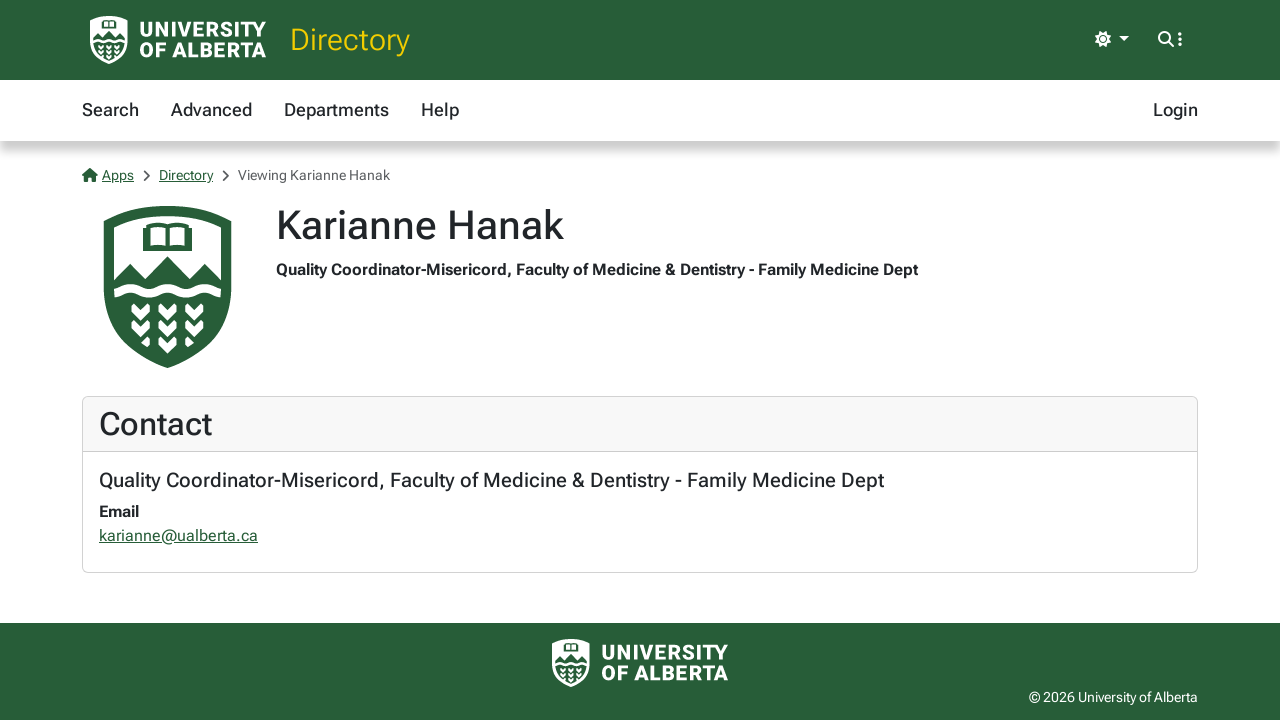

--- FILE ---
content_type: text/html; charset=utf-8
request_url: https://apps.ualberta.ca/directory/person/karianne
body_size: 3996
content:
<!DOCTYPE html>
<html lang="en" style="max-width: 100%;overflow-x: hidden;">
<head>
    <meta charset="utf-8">
<meta name="viewport" content="width=device-width, initial-scale=1, shrink-to-fit=no">
<link rel="preconnect" href="https://cdn.ualberta.ca">
<link rel="preconnect" href="https://cdn.jsdelivr.net">

<link href="https://cdn.ualberta.ca/diversity/5.3.6.0/img/favicon.svg" rel="icon" />
<link href="https://cdn.ualberta.ca/diversity/5.3.6.0/img/favicon-32x32.png" rel="icon" sizes="32x32" type="image/png" />
<link href="https://cdn.ualberta.ca/diversity/5.3.6.0/img/favicon-16x16.png" rel="icon" sizes="16x16" type="image/png" />
<meta name="robots" content="noarchive">

<link media="all" rel="stylesheet" type="text/css" href="https://cdn.ualberta.ca/diversity/5.3.6.0/css/diversity.css">
<link rel="preload" href="https://cdn.ualberta.ca/diversity/5.3.6.0/fonts/roboto-flex.woff2" as="font" crossorigin="anonymous">
<link rel="preload" href="https://cdn.ualberta.ca/diversity/5.3.6.0/fonts/icons/fa-solid-900.woff2" as="font" crossorigin="anonymous">
<link rel="preload" href="https://cdn.ualberta.ca/diversity/5.3.6.0/img/UA_Logo_WHT_RGB.svg" as="image" type="image/svg+xml">

<script type="text/javascript" src="https://cdn.ualberta.ca/diversity/5.3.6.0/js/theme-switcher.min.js"></script>
<script src="https://cdn.ualberta.ca/diversity/5.3.6.0/js/diversity.js"></script>


<link rel="apple-touch-icon" sizes="180x180" href="/apple-touch-icon.png">
<link rel="manifest" href="/site.webmanifest">
<link rel="mask-icon" href="/safari-pinned-tab.svg" color="#275D38">
<meta name="msapplication-TileColor" content="#F2CD00">
<meta name="theme-color" content="#ffffff">

    
<title>Karianne Hanak - Directory@UAlberta.ca</title>
<meta name="description" content="University of Alberta: Directory@UAlberta.ca">

    
    <meta name="ua__dir_name" content="Karianne Hanak">
    <meta name="ua__dir_name_last" content="Hanak">
    <meta name="ua__dir_name_first" content="Karianne">
    <meta name="ua__dir_department_group" content="Medicine &amp; Dentistry" />
    <meta name="ua__dir_department_group_id" content="MED" />
    <meta name="ua__dir_department" content="Faculty of Medicine &amp; Dentistry - Family Medicine Dept">
    <meta name="ua__dir_title" content="Quality Coordinator-Misericord">
    <meta name="ua__dir_phone" content="">
    <meta name="ua__dir_email" content="karianne@ualberta.ca">
    <meta name="ua__dir_building" content="">
    <meta name="ua__dir_ccid" content="karianne">
    <meta name="ua__dir_research" content="">
    <meta name="ua__dir_role" content="Staff">
    <meta name="ua__dir_academic" content="False">
    <meta name="ua__dir_faculty" content="False">
    <meta name="ua__dir_grad" content="False">
    <meta name="ua__dir_staff" content="True">
    <meta name="ua__dir_photo" content="https://cdn.ualberta.ca/diversity/5.3.6.0/img/UA_Shield_Green_RGB_Small.svg">


    <style nonce="c3R4ZXE2RTZiZ1R3OXY0N2V0TFBBa2ppVTJjTUJ1ME43b3k2cFlORWE3bz0">
        .profile-image {
            width: 170px;
            height: 170px;
            background-image: url("https://cdn.ualberta.ca/diversity/5.3.6.0/img/UA_Shield_Green_RGB_Small.svg");
            background-size: contain;
            background-repeat: no-repeat;
            background-position: center;
        }

        .page-nav .nav-link {
            text-decoration: underline;
        }
    </style>

</head>
<body>
    <header class="dv-header navbar-expand-lg">
    <div class="dv-blade">
    <div class="container">
        <button id="mainNavCollapse" class="navbar-toggler" title="Menu" data-bs-toggle="collapse"
                data-bs-target="#navbar-toggle" aria-controls="navbar-toggle" aria-expanded="false"
                aria-label="Toggle navigation">
            <span class="fas fa-bars"></span>
        </button>
        <a href="https://www.ualberta.ca/" class="dv-ua-logo d-inline-block" aria-label="University of Alberta Home Page"></a>
            <a class="navbar-brand dv-blade-title" href="/directory">Directory</a>
        <div class="ms-auto dv-blade-buttons w-auto dropdown" id="dv-theme-switcher">
            <button class="btn dropdown-toggle align-items-center" type="button" aria-expanded="false" data-bs-toggle="dropdown" data-bs-display="static" aria-label="Toggle theme">
                <span id="dv-theme-switcher-icon" class="fas fa-sun"></span>
                <span id="dv-theme-switcher-text" class="sr-only">Theme</span>
            </button>
            <ul class="dropdown-menu dropdown-menu-end">
                <li>
                    <button type="button" class="dropdown-item d-flex align-items-center gap-2 active" data-dv-theme-value="light" aria-pressed="true">
                        <span class="fas fa-sun dv-theme-switcher-icon"></span>
                        <span class="dv-theme-label">Light</span>
                    </button>
                </li>
                <li>
                    <button type="button" class="dropdown-item d-flex align-items-center gap-2" data-dv-theme-value="dark" aria-pressed="false">
                        <span class="fas fa-moon dv-theme-switcher-icon"></span>
                        <span class="dv-theme-label">Dark</span>
                    </button>
                </li>
                <li>
                    <button type="button" class="dropdown-item d-flex align-items-center gap-2" data-dv-theme-value="auto" aria-pressed="false">
                        <span class="fas fa-circle-half-stroke dv-theme-switcher-icon"></span>
                        <span class="dv-theme-label">Auto (System)</span>
                    </button>
                </li>
            </ul>
        </div>
        <div class="dv-blade-buttons dropdown">
            <button class="btn nav-search-button" id="navSearchButton" title="Search and More" data-bs-toggle="dropdown" data-bs-auto-close="false"
                    data-bs-target="#megaNav" data-bs-offset="-2048,21">
                <span class="fas fa-magnifying-glass show-hidden"></span>
                <span class="fas fa-ellipsis-vertical show-hidden"></span>
                <span class="fas fa-xmark show-shown"></span>
            </button>
            <div class="dropdown-menu mega-nav" aria-labelledby="navSearchButton" id="megaNav">
                <div class="container">
                    <form class="mb-4" target="_blank" action="https://www.ualberta.ca/search/index.html" method="get" id="search-blade-form" data-dv-disable-submit-no>
                        <div class="dv-giant-search">
                            <input id="search-blade-query" placeholder="What are you looking for?" aria-label="Search box" autocapitalize="none"
                                   autocomplete="off" spellcheck="false" class="fw-lighter">
                            <button type="submit" class="dv-giant-search-btn-inline fas fa-magnifying-glass" aria-label="Search"></button>
                        </div>
                        <div class="search-options">
                            <span class="text-uppercase fw-bold me-3">Search Within</span>
                            <div class="form-check form-check-inline">
                                <input checked="checked" class="form-check-input search-blade-type search-blade-type" data-search-type="Main" id="ualbertaSearch" name="searchtype" type="radio">
                                <label class="form-check-label" for="ualbertaSearch">ualberta.ca</label>
                            </div>
                            <div class="form-check form-check-inline">
                                <input class="form-check-input search-blade-type search-blade-type" data-search-type="People" id="peopleSearch" name="searchtype" type="radio">
                                <label class="form-check-label" for="peopleSearch">People</label>
                            </div>
                            <div class="form-check form-check-inline">
                                <input class="form-check-input search-blade-type search-blade-type" data-search-type="Programs" id="programsSearch" name="searchtype" type="radio">
                                <label class="form-check-label" for="programsSearch">Programs</label>
                            </div>
                            <div class="form-check form-check-inline">
                                <input class="form-check-input search-blade-type search-blade-type" data-search-type="Services" id="servicesSearch" name="searchtype" type="radio">
                                <label class="form-check-label" for="servicesSearch">Services</label>
                            </div>
                        </div>
                    </form>
                    <script nonce="c3R4ZXE2RTZiZ1R3OXY0N2V0TFBBa2ppVTJjTUJ1ME43b3k2cFlORWE3bz0">
                        dv.on("#search-blade-form", "submit", e => {
                            const query = dv.$("#search-blade-query").value;
                            const type = dv.$(".search-blade-type:checked").dataset.searchType;

                            e.target.action = `https://www.ualberta.ca/search/index.html#q=${query}&t=${type}`;
                        });
                    </script>
                    <div class="row">
                        <div class="col-12 col-sm-6 col-lg mega-nav-section">
                            <div class="text-uppercase dv-quick-link-title">Quick Links</div>
                            <ul class="list-unstyled dv-quick-links">
                                <li><a href="https://apps.ualberta.ca/">Email &amp; Apps</a></li>
                                <li><a href="https://www.beartracks.ualberta.ca/">Bear Tracks</a></li>
                                <li><a href="https://canvas.ualberta.ca/">Canvas</a></li>
                                <li><a href="https://apps.ualberta.ca/directory">Find a Person</a></li>
                                <li><a href="https://www.ualberta.ca/maps.html">Maps</a></li>
                                <li><a href="https://www.library.ualberta.ca/">Library</a></li>
                            </ul>
                        </div>
                        <div class="col-12 col-sm-6 col-lg mega-nav-section">
                            <div class="text-uppercase dv-quick-link-title">News + Events</div>
                            <ul class="list-unstyled dv-quick-links">
                                <li><a href="https://www.ualberta.ca/folio/index.html">Folio</a></li>
                                <li><a href="https://www.ualberta.ca/the-quad/index.html">The Quad</a></li>
                                <li><a href="https://www.ualberta.ca/newtrail/index.html">New Trail</a></li>
                                <li><a href="https://www.ualberta.ca/youalberta/index.html">YouAlberta</a></li>
                                <li><a href="https://www.ualberta.ca/events/index.html">Events</a></li>
                            </ul>
                        </div>
                        <div class="col-12 col-sm-6 col-lg mega-nav-section">
                            <ul class="list-unstyled dv-quick-links">
                                <li><a href="https://www.ualberta.ca/admissions-programs/index.html">Prospective Students</a></li>
                                <li><a href="https://www.ualberta.ca/current-students/index.html">Current Students</a></li>
                                <li><a href="https://www.ualberta.ca/faculty-and-staff/index.html">Faculty + Staff</a></li>
                                <li><a href="https://www.ualberta.ca/alumni/index.html">Alumni + Friends</a></li>
                            </ul>
                            <ul class="list-unstyled dv-quick-links">
                                <li><a href="https://www.ualberta.ca/giving/index.html">Give to the U of A</a></li>
                                <li><a href="https://www.ualberta.ca/en/careers.html">Careers</a></li>
                            </ul>
                        </div>
                        <div class="col-12 col-sm-6 col-lg mega-nav-section">
                            <ul class="list-unstyled dv-quick-links">
                                <li><a href="https://www.ualberta.ca/indigenous/index.html">Indigenous Initiatives</a></li>
                                <li><a href="https://www.ualberta.ca/en/access-community-belonging/index.html">Access, Community + Belonging</a></li>
                                <li><a href="https://www.ualberta.ca/en/campus-life/supports-available-during-a-crisis.html">Support During a Crisis</a></li>
                            </ul>
                        </div>
                    </div>
                </div>
            </div>
        </div>
    </div>
</div>

    
<nav id="navbar-toggle" class="dv-header-menu navbar-collapse hidden-collapse">
    <div class="container">
        <ul class="navbar-nav">
                    

    <li class="nav-item ">
        <a class="nav-link" href="/directory">
            Search
        </a>
    </li>

                    

    <li class="nav-item ">
        <a class="nav-link" href="/directory/search/advanced">
            Advanced
        </a>
    </li>

                    

    <li class="nav-item ">
        <a class="nav-link" href="/directory/departments">
            Departments
        </a>
    </li>

                    

    <li class="nav-item ">
        <a class="nav-link" href="/directory/help">
            Help
        </a>
    </li>

                

    <li class="nav-item ms-lg-auto">
        <a class="nav-link" href="/saml2/login">
            Login
        </a>
    </li>

        </ul>
    </div>
</nav>
</header>

<div class="content">
    <div class="container">
        

<style type="text/css" nonce="c3R4ZXE2RTZiZ1R3OXY0N2V0TFBBa2ppVTJjTUJ1ME43b3k2cFlORWE3bz0">
    .flash-alert p:last-child {
        margin-bottom: 0;
    }
</style>



        

<nav aria-label="breadcrumb">
    <ol class = "breadcrumb">
            <li class = "breadcrumb-item active">                
                    <a href="/"><span class="fas fa-house me-1"></span>Apps</a>
            </li>
            <li class = "breadcrumb-item active">                
                    <a href="/directory">Directory</a>
            </li>
            <li class = "breadcrumb-item active">                
Viewing Karianne Hanak            </li>
    </ol>
</nav>





<div class="row">
    <div class="col-auto [ d-flex flex-sm-column order-1 ] mb-4">
        <div class=" d-flex profile-image align-items-end" role="img" aria-label="Profile Photo">
        </div>
    </div>

    <div class="col-12 [ col-sm order-2 ] mb-4">
        <h1 class="mb-2">Karianne Hanak</h1>
        <div class="mb-1">
                <div class="fw-bold mb-1 ">
                    Quality Coordinator-Misericord, Faculty of Medicine &amp; Dentistry - Family Medicine Dept
                </div>
        </div>


    </div>

    <div class="col-12 [ order-0 col-md-auto order-md-2 ] mb-4">

    </div>
</div>


    <div class="card mb-4">
        <div class="card-header">
            <h2 id="Contact" class="card-title mb-0">Contact</h2>
        </div>
        <div class="card-body">
                <div class="">
                    <div class="d-flex">

                            <h5>
                                Quality Coordinator-Misericord, Faculty of Medicine &amp; Dentistry - Family Medicine Dept
                            </h5>
                    </div>
                    <dl class="mb-0">
                            <dt>
                                Email
                            </dt>
                            <dd>
                                <a href="mailto:karianne@ualberta.ca">karianne@ualberta.ca</a>
                            </dd>
                    </dl>
                </div>
        </div>
    </div>











<script type="text/javascript" nonce="c3R4ZXE2RTZiZ1R3OXY0N2V0TFBBa2ppVTJjTUJ1ME43b3k2cFlORWE3bz0">
    dv.on("#deleteAllPublications", "click", evt => {
        if (!confirm("Are you sure you want to delete all publications?")) {
            evt.preventDefault();
            return;
        }
        if (!confirm("Final confirmation: Are you really sure you want to remove all publications from your Directory profile?")) {
            evt.preventDefault();
            return;
        }
    });
</script>






<script nonce="c3R4ZXE2RTZiZ1R3OXY0N2V0TFBBa2ppVTJjTUJ1ME43b3k2cFlORWE3bz0">
    
    //textSource could be a HTMLElement or string
    function setupSpeech($triggerNode, textSource) {

        getVoicesPromise().then(voices => {
            var voice = voices.find(v => v.lang == "en-CA");
            if (voice == null)
                voice = voices.find(v => v.lang == "en-US");

            if (voice == null)
                return;

            $triggerNode.style.display = "inline";

            $triggerNode.addEventListener("click", () => {
                let phoneticText = textSource instanceof HTMLElement ? textSource.value : textSource;
                let utterance = new SpeechSynthesisUtterance(phoneticText);
                utterance.lang = "en-CA";
                utterance.voice = voice;
                speechSynthesis.cancel();
                speechSynthesis.speak(utterance);
            });
        });
    }

    function getVoicesPromise() {
        return new Promise(
            function (resolve, reject) {
                let synth = window.speechSynthesis;
                let id;

                id = setInterval(() => {
                    if (synth.getVoices().length !== 0) {
                        resolve(synth.getVoices());
                        clearInterval(id);
                    }
                }, 10);
            }
        )
    }

</script>

<script nonce="c3R4ZXE2RTZiZ1R3OXY0N2V0TFBBa2ppVTJjTUJ1ME43b3k2cFlORWE3bz0">
    var $phoneticNode = dv.$(".phoneticSound");
    if($phoneticNode !== null)
        setupSpeech(dv.$(".phoneticSound"), "");
</script>

    </div>
</div>
    <footer class="bg-ua-green py-3 lh-1">
    <div class="container text-center">
        <a href="https://www.ualberta.ca/" class="d-inline-block dv-ua-logo m-0 mb-3 mb-lg-0"><span class="visually-hidden">University of Alberta logo</span></a>
        <div class="d-flex flex-column flex-md-row gap-3 justify-content-between text-white">
            <small class="ms-auto">&copy; 2026 University of Alberta</small>
        </div>
    </div>
</footer>
    <script src="https://cdn.jsdelivr.net/npm/bootstrap@5.3.6/dist/js/bootstrap.bundle.min.js" integrity="sha256-y3ibfOyBqlgBd+GzwFYQEVOZdNJD06HeDXihongBXKs=" crossorigin="anonymous"></script>

    
</body>
</html>
